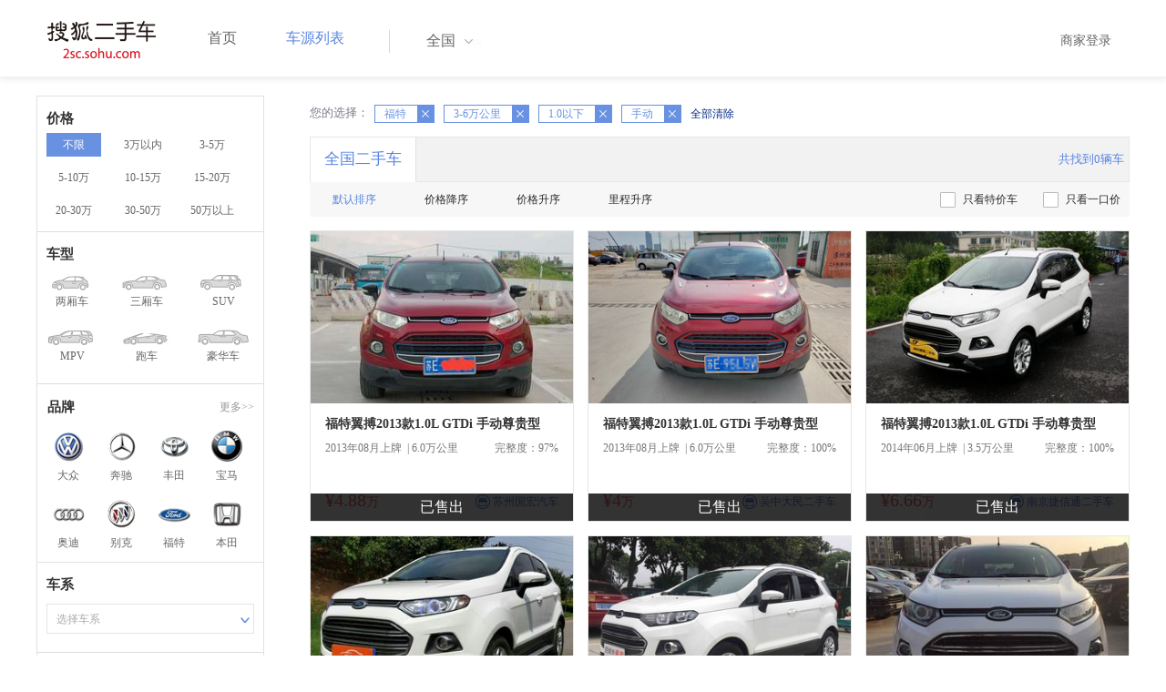

--- FILE ---
content_type: text/html;charset=UTF-8
request_url: http://2sc.sohu.com/brand_184/a0b0c3d0e1f2g0h0j0k0m0n0/
body_size: 46784
content:
<!DOCTYPE html PUBLIC "-//W3C//DTD XHTML 1.0 Transitional//EN"
        "http://www.w3.org/TR/xhtml1/DTD/xhtml1-transitional.dtd">
<html lang="zh">
<head>
    <meta http-equiv="Content-Type" content="text/html; charset=UTF-8">
    <meta charset="UTF-8">
    <meta http-equiv="X-UA-Compatible" content="IE=edge">
    <meta name="viewport" content="width=device-width, initial-scale=1">
    <title>【二手车报价|二手车价格】_搜狐二手车,诚信有保障!</title>
    <meta name="keywords" content="二手车价格,二手车报价,搜狐二手车"/>
    <meta name="description" content="搜狐二手车报价频道是中国最具人气和影响力的门户二手车报价网站,为您提供最专业的二手车报价,二手车价格信息。想了解二手车行情,就上搜狐二手车！"/>
    <link rel="shortcut icon" type="image/x-icon" href="/favicon.ico">
    <link rel="stylesheet" type="text/css"
          href="//m3.auto.itc.cn/car/theme/2sc/20150302/style/buycar/buycar-boots201505250947.css"/>
    <link rel="stylesheet" type="text/css"
          href="//m3.auto.itc.cn/car/theme/2sc/20150302/style/buycar/new-list20240104.css">
    <script type="text/javascript" src="//m3.auto.itc.cn/car/theme/2sc/20150302/js/jquery-1.11.2.js"></script>
    <script type="text/javascript">

</script>
</head>
<body class="body">
<!-- 导航栏 -->
<link rel="stylesheet" type="text/css" href="//m3.auto.itc.cn/car/theme/2sc/20150302/style/header170418.css"/>
<style>
    /**add 2015.7.14**/
    html,
    body {
        font-family: 'Microsoft YaHei', Tahoma, Verdana;
    }

    .yy_subwrap .lk2 {
        right: 160px;
    }

    .yy_subwrap {
        margin-top: 40px;
    }

    /**add 2015.7.14**/
</style>
<script>
    var pp = '-1';
    var ccc = '';
    var cityCode = '';
    var referid = '';
</script>

<!-- 导航栏 -->
<div class="navbar-wrapper">
    <div class="container">
        <nav class="navbar navbar-inverse navbar-static-top" role="navigation">
            <div class="container">
                <div class="navbar-header">
                    <h1 class="navbar-brand"><a href="/"><img
                                    src="//m3.auto.itc.cn/car/theme/2sc/20150302/images/logo.png" alt="搜狐二手车"></a></h1>
                </div>
                <div id="navbar">
                    <ul class="nav navbar-nav" role="menu">
                        <li >
                            <a href="/">首页</a>
                        </li>
                        <li class="active">
                            <a href="/buycar/">车源列表</a>
                        </li>
                    </ul>
                    <div class="city">
                        <div id="city-box" class="clearfix">
                            <span id="J_city_show" class="J_city">全国</span><i class="J_city"></i>
                        </div>
                        <div id="city-select-box" class="city-open">
                            <div class="city-wrap clearfix">
                                <div class="area-box" id="areabox">
                                    <div class="hot-city">

                                    </div>
                                    <div class="area-city">

                                    </div>
                                    <div style="display:none;" class="city-box"></div>
                                </div>
                            </div>
                        </div>
                    </div>
                    <div class="userview">
                        <div class="user">
                            <p>&nbsp;&nbsp;

                                <a href="https://2sc.sohu.com/ctb/" target="_blank">商家登录</a></p>
                        </div>

                    </div>
                </div>
            </div>

        </nav>
    </div>
</div>
<!--页面主体部分开始-->
<div id="listContain" class="wrap clearfix">
    <div id="list_wrap" class="wrap clearfix">
        <div class="navContainer">
            <div class="list_nav_contain">
                <div class="list_nav clearfix" style="">
                    <!-- 价格选择开始-->
                    <div class="list_nav_wrap nav_price toggle-nav" click_type="sale-prices">
                        <h1 class="list_nav_title ">
                            <label>价格</label>
                        </h1>

                        <div class="price-sc clearfix lab_block">
                            <a class="price-range cur"
                               href="/brand_184/a0b0c3d0e1f2g0h0j0k0m0n0/" title="不限">不限</a>
                            <a class="price-range "
                               href="/brand_184/a0b1c3d0e1f2g0h0j0k0m0n0/" title="3万以内">3万以内</a>
                            <a class="price-range "
                               href="/brand_184/a0b2c3d0e1f2g0h0j0k0m0n0/" title="3-5万">3-5万</a>
                            <a class="price-range "
                               href="/brand_184/a0b3c3d0e1f2g0h0j0k0m0n0/" title="5-10万">5-10万</a>
                            <a class="price-range "
                               href="/brand_184/a0b4c3d0e1f2g0h0j0k0m0n0/" title="10-15万">10-15万</a>
                            <a class="price-range "
                               href="/brand_184/a0b5c3d0e1f2g0h0j0k0m0n0/" title="15-20万">15-20万</a>
                            <a class="price-range "
                               href="/brand_184/a0b8c3d0e1f2g0h0j0k0m0n0/" title="20-30万">20-30万</a>
                            <a class="price-range "
                               href="/brand_184/a0b9c3d0e1f2g0h0j0k0m0n0/" title="30-50万">30-50万</a>
                            <a class="price-range "
                               href="/brand_184/a0b7c3d0e1f2g0h0j0k0m0n0/" title="50万以上">50万以上</a>
                        </div>
                    </div>
                    <!--价格选择结束-->
                    <!--级别选择开始-->
                    <div class="list_nav_wrap nav_type toggle-nav nav-model" click_type="sale-models">
                        <h1 class="list_nav_title">
                            <label>车型</label>
                        </h1>
                        <style type="text/css">
                            .car-modal-name.cur {
                                color: red;
                            }
                        </style>
                        <ul class="clearfix">
                            <li>
                                <a class="" href="/brand_184/a1b0c3d0e1f2g0h0j0k0m0n0/">
                                    <div class="car-modal-img model-threebox"></div>
                                    <span class="car-modal-name ">两厢车</span>
                                </a>
                            </li>
                            <li>
                                <a class="" href="/brand_184/a2b0c3d0e1f2g0h0j0k0m0n0/">
                                    <div class="car-modal-img model-doublebox"></div>
                                    <span class="car-modal-name ">三厢车</span>
                                </a>
                            </li>

                            <li>
                                <a class="" href="/brand_184/a8b0c3d0e1f2g0h0j0k0m0n0/">
                                    <div class="car-modal-img model-mpv" style=""></div>
                                    <span class="car-modal-name ">SUV</span>
                                </a>
                            </li>
                            <li>
                                <a class="" href="/brand_184/a7b0c3d0e1f2g0h0j0k0m0n0/">
                                    <div class="car-modal-img model-suv"></div>
                                    <span class="car-modal-name ">MPV</span>
                                </a>
                            </li>

                            <li>
                                <a class="" href="/brand_184/a13b0c3d0e1f2g0h0j0k0m0n0/">
                                    <div class="car-modal-img model-sportscar"></div>
                                    <span class="car-modal-name ">跑车</span>
                                </a>
                            </li>

                            <li>
                                <a class="" href="/brand_184/a6b0c3d0e1f2g0h0j0k0m0n0/">
                                    <div class="car-modal-img model-luxurycar"></div>
                                    <span class="car-modal-name ">豪华车</span>
                                </a>
                            </li>
                        </ul>
                    </div>
                    <!--级别选择结束-->

                    <!--品牌选择开始-->
                    <div class="list_nav_wrap nav_brand" id="brand-select">
                        <h1 class="list_nav_title clearfix">
                            <label>品牌</label>
                            <a id="brand_more_button" class="nav_list_more" href="javascript:void(0);" style="">更多&gt;&gt;</a>
                        </h1>
                        <ul id="brand-recomment" class="clearfix findall" click_type="sale-brands">
                            <li><a href="/brand_197/a0b0c3d0e1f2g0h0j0k0m0n0/"><img width="35px"
                                                           height="35px"
                                                           src="//m3.auto.itc.cn/car/theme/2sc/20150302/images/Volkswagen.png"
                                                           title="大众"/></a>大众
                            </li>
                            <li><a href="/brand_145/a0b0c3d0e1f2g0h0j0k0m0n0/"><img width="35px"
                                                           height="35px"
                                                           src="//m3.auto.itc.cn/car/theme/2sc/20150302/images/Mercedes1.png"
                                                           title="奔驰"/></a>奔驰
                            </li>
                            <li><a href="/brand_199/a0b0c3d0e1f2g0h0j0k0m0n0/"><img width="35px"
                                                           height="35px"
                                                           src="//m3.auto.itc.cn/car/theme/2sc/20150302/images/Toyota.png"
                                                           title="丰田"/></a>丰田
                            </li>
                            <li><a href="/brand_201/a0b0c3d0e1f2g0h0j0k0m0n0/"><img width="35px"
                                                           height="35px"
                                                           src="//m3.auto.itc.cn/car/theme/2sc/20150302/images/bmw.png"
                                                           title="宝马"/></a>宝马
                            </li>
                            <li><a href="/brand_191/a0b0c3d0e1f2g0h0j0k0m0n0/"><img width="35px"
                                                           height="35px"
                                                           src="//m3.auto.itc.cn/car/theme/2sc/20150302/images/Audi.png"
                                                           title="奥迪"/></a>奥迪
                            </li>
                            <li><a href="/brand_170/a0b0c3d0e1f2g0h0j0k0m0n0/"><img width="35px"
                                                           height="35px"
                                                           src="//m3.auto.itc.cn/car/theme/2sc/20150302/images/Buick.png"
                                                           title="别克"/></a>别克
                            </li>
                            <li><a href="/brand_184/a0b0c3d0e1f2g0h0j0k0m0n0/"><img width="35px"
                                                           height="35px"
                                                           src="//m3.auto.itc.cn/car/theme/2sc/20150302/images/Ford.png"
                                                           title="福特"/></a>福特
                            </li>
                            <li><a href="/brand_214/a0b0c3d0e1f2g0h0j0k0m0n0/"><img width="35px"
                                                           height="35px"
                                                           src="//m3.auto.itc.cn/car/theme/2sc/20150302/images/Honda.png"
                                                           title="本田"/></a>本田
                            </li>

                        </ul>

                        <!--品牌选择结束-->
                        <div id="brand_more" class="brand-more-div" style="display:none;">
                            <dl class="brand-list" style="display:list-item;list-style:none;" id="brand_more_list">
                            </dl>
                        </div>
                    </div>

                    <!--车系选择开始-->
                        <div id="model-select" class="list_nav_wrap nav_dis toggle-nav" click_type="sale-mileages">
                            <h1 class="list_nav_title">
                                <label>车系</label>
                            </h1>

                            <div style="margin-bottom:5px;" id="hostModelSelected"></div>
                            <div class="sc-option" id="model_option">
                                <div class="sc-option-hd" click_type="list-nav-distance">
                                    <div class="sc-option-content">选择车系</div>
                                </div>
                                <ul style="top: 25px;" class="sc-option-list" id="model_option_list">
                                </ul>
                            </div>
                        </div>


                    <!--里程选择开始-->
                    <div class="list_nav_wrap nav_dis toggle-nav">
                        <h1 class="list_nav_title"><label>里程</label></h1>

                        <div class="sc-option" id="mileage_option">
                            <div class="sc-option-hd">
                                <div class="sc-option-content">
                                                3-6万公里
                                </div>
                            </div>
                            <ul style="top: 25px;" class="sc-option-list" id="mileage_option_list">
                                <li>
                                    <a href="/brand_184/a0b0c0d0e1f2g0h0j0k0m0n0/"> 不限 </a>
                                </li>
                                <li>
                                    <a href="/brand_184/a0b0c1d0e1f2g0h0j0k0m0n0/"> 1万公里以内 </a>
                                </li>
                                <li>
                                    <a href="/brand_184/a0b0c2d0e1f2g0h0j0k0m0n0/"> 1-3万公里 </a>
                                </li>
                                <li>
                                    <a href="/brand_184/a0b0c3d0e1f2g0h0j0k0m0n0/"> 3-6万公里 </a>
                                </li>
                                <li>
                                    <a href="/brand_184/a0b0c4d0e1f2g0h0j0k0m0n0/"> 6-10万公里 </a>
                                </li>
                                <li>
                                    <a href="/brand_184/a0b0c5d0e1f2g0h0j0k0m0n0/"> 10万公里以上 </a>
                                </li>
                            </ul>
                        </div>
                    </div>
                    <!--里程选择结束-->

                    <!--车龄选择开始-->
                    <div class="list_nav_wrap nav_dis toggle-nav" click_type="sale-mileages"
                         style="display: block;"
                    >
                        <h1 class="list_nav_title">
                            <label>车龄</label>
                        </h1>

                        <div class="lab_block">
                            <a href="/brand_184/a0b0c3d0e1f2g0h0j0k0m0n0/"
                               class="cur">不限</a>
                            <a href="/brand_184/a0b0c3d1e1f2g0h0j0k0m0n0/"
                               > 1年以内 </a>
                            <a href="/brand_184/a0b0c3d2e1f2g0h0j0k0m0n0/"
                               > 1-3年 </a>
                            <a href="/brand_184/a0b0c3d3e1f2g0h0j0k0m0n0/"
                               > 3-5年 </a>
                            <a href="/brand_184/a0b0c3d4e1f2g0h0j0k0m0n0/"
                               > 5-8年 </a>
                            <a href="/brand_184/a0b0c3d5e1f2g0h0j0k0m0n0/"
                               > 8年以上</a>
                        </div>
                    </div>
                    <!--车龄选择结束-->
                    <!--排量 选择开始-->
                    <div class="list_nav_wrap nav_dis toggle-nav"
                         style="display: none;"
                         style="display: block;"
                    >
                        <h1 class="list_nav_title">
                            <label>排量</label>
                        </h1>

                        <div class="lab_block">
                            <a href="/brand_184/a0b0c3d0e0f2g0h0j0k0m0n0/"
                               > 不限 </a>
                            <a href="/brand_184/a0b0c3d0e1f2g0h0j0k0m0n0/"
                               class="cur">1.0以下</a>
                            <a href="/brand_184/a0b0c3d0e2f2g0h0j0k0m0n0/"
                               >1.0-1.6L</a>
                            <a href="/brand_184/a0b0c3d0e3f2g0h0j0k0m0n0/"
                               >1.6-2.0L</a>
                            <a href="/brand_184/a0b0c3d0e4f2g0h0j0k0m0n0/"
                               >2.0-2.6L</a>
                            <a href="/brand_184/a0b0c3d0e5f2g0h0j0k0m0n0/"
                               >2.6L以上</a></div>
                    </div>
                    <!--排量选择结束-->
                    <!-- 选择开始-->
                    <div class="list_nav_wrap nav_dis toggle-nav"
                         style="display: none;"
                         style="display: block;"
                    >
                        <h1 class="list_nav_title">
                            <label>变速箱</label>
                        </h1>

                        <div class="lab_block">
                            <a href="/brand_184/a0b0c3d0e1f0g0h0j0k0m0n0/"
                               > 不限 </a>
                            <a href="/brand_184/a0b0c3d0e1f1g0h0j0k0m0n0/"
                               >自动</a>
                            <a href="/brand_184/a0b0c3d0e1f2g0h0j0k0m0n0/"
                               class="cur">手动</a>
                        </div>
                    </div>
                    <!--选择结束-->
                    <a href="javascript:void(0)" class="nav_close">高级筛选</a>
                </div>
            </div>
        </div>

        <!--车源显示主体部分开始-->
        <div class="list_main" click_type="sale-list">

            <!--已选择关键词开始-->
            <div class="car-nav select-center-filter" style="border:0px;background-color:white; margin-top:10px;">
                <dl class="item-filter filter-selected">
                    <dt class="filter-name" style="font-weight:normal;color:#7b7b8f;font-size:13px;">
                        您的选择：&nbsp;&nbsp;
                    </dt>
                    <dd class="filter-items">
                        <div>
                            <!-- 选择条件展示开始-->
                            <span id="searchSelected">
                              <!--地区城市选择-->
                              <!--品牌、车型选择-->
                                    <span class="link-remove">福特
                                        <a href="/buycar/a0b0c3d0e1f2g0h0j0k0m0n0/">
                                            <i class="remove">X</i></a>
                                    </span>
                                <!--车型选择-->


                                <!-- 价格选择 -->

                                <!--使用年限选择-->

                                <!--里程选择-->
                                    <span class="link-remove">
                                            3-6万公里
                                        <a href="/brand_184/a0b0c0d0e1f2g0h0j0k0m0n0/"><i
                                                    class="remove">X</i></a></span>
                                <!--排量选择-->
                                    <span class="link-remove">
                                            1.0以下
                                        <a href="/brand_184/a0b0c3d0e0f2g0h0j0k0m0n0/"><i
                                                    class="remove">X</i></a></span>

                                <!--变速箱选择-->
                                    <span class="link-remove">
                                            手动
                                        <a href="/brand_184/a0b0c3d0e1f0g0h0j0k0m0n0/"><i
                                                    class="remove">X</i></a></span>

              </span> <a href="/buycar/"><span>全部清除</span></a>
                            <!-- 选择条件展示结束-->
                        </div>
                    </dd>
                </dl>
            </div>
            <!--已选择关键词结束-->

            <div class="car-nav box">
                <div class="hd">
                    <a class="menuOn" href="/buycar/">全国二手车</a>
                    <div class="totalCarsNum">
                        <span>共找到0辆车</span>
                    </div>
                </div>

                <div class="sort-filter-div">
                    <div class="r">
                        <a href="/brand_184/a0b0c3d0e1f2g0h0j0k0m0n2/">
                            只看特价车</a>
                        <a href="/brand_184/a0b0c3d0e1f2g0h0j0k0m0n1/">
                            只看一口价</a>
                    </div>
                    <a class="sort-filter" href="/brand_184/a0b0c3d0e1f2g0h0j0k0m0n0/"> <span
                                class="soft-filter-title current">默认排序</span> </a>
                    <a class="sort-filter" href="/brand_184/a0b0c3d0e1f2g0h1j0k0m0n0/"> <span
                                class="soft-filter-title ">价格降序</span> </a>
                    <a class="sort-filter" href="/brand_184/a0b0c3d0e1f2g0h2j0k0m0n0/"> <span
                                class="soft-filter-title ">价格升序</span> </a>
                    <a class="sort-filter" href="/brand_184/a0b0c3d0e1f2g0h4j0k0m0n0/"> <span
                                class="soft-filter-title ">里程升序</span> </a>
                </div>

                <div class="card-box clearfix car-wrap ">
                    <div class="carShow">
                        <!--list main begin-->
                                <div class="carsItem carItem">
                                        <em class="sc_fctxt">已售出</em>
                                    <a class="carImg" target="_blank" href="/buycar/carinfo_sohu_5938041.shtml">
                                        <img width="325px" height="215px" title="福特翼搏2013款1.0L GTDi 手动尊贵型"
                                             src="//590233ee4fbb3.cdn.sohucs.com/auto/1-auto5711334-8999046041532744234780_z320x210"
                                             style="display: inline;">
                                    </a>
                                    <a class="car-link" target="_blank" href="/buycar/carinfo_sohu_5938041.shtml">
                                        福特翼搏2013款1.0L GTDi 手动尊贵型
                                    </a>

                                    <div class="car-info">
                                        <p><span class="r">完整度：97%</span>
                                            2013年08月上牌
                                            &nbsp;|&nbsp;6.0万公里
                                        </p>
                                    </div>

                                    <div class="Carprice">
                                        <span class="rmb-symbol"><em>&yen;4.88</em>万</span>
                                        <span class="car-info-dealer">

                            <span class="info-item-type">商</span> 苏州国宏汽车

                </span>
                                    </div>

                                </div>
                                <div class="carsItem carItem">
                                        <em class="sc_fctxt">已售出</em>
                                    <a class="carImg" target="_blank" href="/buycar/carinfo_sohu_5919675.shtml">
                                        <img width="325px" height="215px" title="福特翼搏2013款1.0L GTDi 手动尊贵型"
                                             src="//590233ee4fbb3.cdn.sohucs.com/auto/1-auto216016-5167772641532162824003_z320x210"
                                             style="display: inline;">
                                    </a>
                                    <a class="car-link" target="_blank" href="/buycar/carinfo_sohu_5919675.shtml">
                                        福特翼搏2013款1.0L GTDi 手动尊贵型
                                    </a>

                                    <div class="car-info">
                                        <p><span class="r">完整度：100%</span>
                                            2013年08月上牌
                                            &nbsp;|&nbsp;6.0万公里
                                        </p>
                                    </div>

                                    <div class="Carprice">
                                        <span class="rmb-symbol"><em>&yen;4</em>万</span>
                                        <span class="car-info-dealer">

                            <span class="info-item-type">商</span> 吴中大民二手车

                </span>
                                    </div>

                                </div>
                                <div class="carsItem carItem">
                                        <em class="sc_fctxt">已售出</em>
                                    <a class="carImg" target="_blank" href="/buycar/carinfo_sohu_3136785.shtml">
                                        <img width="325px" height="215px" title="福特翼搏2013款1.0L GTDi 手动尊贵型"
                                             src="//590233ee4fbb3.cdn.sohucs.com/auto/1-auto499916415971426611504672335400_z320x210"
                                             style="display: inline;">
                                    </a>
                                    <a class="car-link" target="_blank" href="/buycar/carinfo_sohu_3136785.shtml">
                                        福特翼搏2013款1.0L GTDi 手动尊贵型
                                    </a>

                                    <div class="car-info">
                                        <p><span class="r">完整度：100%</span>
                                            2014年06月上牌
                                            &nbsp;|&nbsp;3.5万公里
                                        </p>
                                    </div>

                                    <div class="Carprice">
                                        <span class="rmb-symbol"><em>&yen;6.66</em>万</span>
                                        <span class="car-info-dealer">

                            <span class="info-item-type">商</span> 南京捷信通二手车

                </span>
                                    </div>

                                </div>
                                <div class="carsItem carItem">
                                        <em class="sc_fctxt">已售出</em>
                                    <a class="carImg" target="_blank" href="/buycar/carinfo_sohu_3074898.shtml">
                                        <img width="325px" height="215px" title="福特翼搏2013款1.0L GTDi 手动尊贵型"
                                             src="//590233ee4fbb3.cdn.sohucs.com/auto/1-auto9235540-10567159941502420273414_z320x210"
                                             style="display: inline;">
                                    </a>
                                    <a class="car-link" target="_blank" href="/buycar/carinfo_sohu_3074898.shtml">
                                        福特翼搏2013款1.0L GTDi 手动尊贵型
                                    </a>

                                    <div class="car-info">
                                        <p><span class="r">完整度：97%</span>
                                            2013年08月上牌
                                            &nbsp;|&nbsp;5.0万公里
                                        </p>
                                    </div>

                                    <div class="Carprice">
                                        <span class="rmb-symbol"><em>&yen;6.68</em>万</span>
                                        <span class="car-info-dealer">

                            <span class="info-item-type">商</span> 大连爱车易汽车

                </span>
                                    </div>

                                </div>
                                <div class="carsItem carItem">
                                        <em class="sc_fctxt">已售出</em>
                                    <a class="carImg" target="_blank" href="/buycar/carinfo_sohu_2973773.shtml">
                                        <img width="325px" height="215px" title="福特翼搏2013款1.0L GTDi 手动尊贵型"
                                             src="//590233ee4fbb3.cdn.sohucs.com/auto/1-auto4391047-12026376261498264870812_z320x210"
                                             style="display: inline;">
                                    </a>
                                    <a class="car-link" target="_blank" href="/buycar/carinfo_sohu_2973773.shtml">
                                        福特翼搏2013款1.0L GTDi 手动尊贵型
                                    </a>

                                    <div class="car-info">
                                        <p><span class="r">完整度：97%</span>
                                            2013年10月上牌
                                            &nbsp;|&nbsp;4.73万公里
                                        </p>
                                    </div>

                                    <div class="Carprice">
                                        <span class="rmb-symbol"><em>&yen;7.38</em>万</span>
                                        <span class="car-info-dealer">

                            <span class="info-item-type">商</span> 宁波百优卡二手车

                </span>
                                    </div>

                                </div>
                                <div class="carsItem carItem">
                                        <em class="sc_fctxt">已售出</em>
                                    <a class="carImg" target="_blank" href="/buycar/carinfo_sohu_2541993.shtml">
                                        <img width="325px" height="215px" title="福特翼搏2013款1.0L GTDi 手动尊贵型"
                                             src="//590233ee4fbb3.cdn.sohucs.com/auto/1-auto8648581-428336021480564037830_z320x210"
                                             style="display: inline;">
                                    </a>
                                    <a class="car-link" target="_blank" href="/buycar/carinfo_sohu_2541993.shtml">
                                        福特翼搏2013款1.0L GTDi 手动尊贵型
                                    </a>

                                    <div class="car-info">
                                        <p><span class="r">完整度：97%</span>
                                            2014年01月上牌
                                            &nbsp;|&nbsp;3.4万公里
                                        </p>
                                    </div>

                                    <div class="Carprice">
                                        <span class="rmb-symbol"><em>&yen;8.68</em>万</span>
                                        <span class="car-info-dealer">

                            <span class="info-item-type">商</span> 成都林丰二手车

                </span>
                                    </div>

                                </div>
                                <div class="carsItem carItem">
                                        <em class="sc_fctxt">已售出</em>
                                    <a class="carImg" target="_blank" href="/buycar/carinfo_sohu_2470613.shtml">
                                        <img width="325px" height="215px" title="福特翼搏2013款1.0L GTDi 手动尊贵型"
                                             src="//590233ee4fbb3.cdn.sohucs.com/auto/1-auto273367-15882152411478144684428_z320x210"
                                             style="display: inline;">
                                    </a>
                                    <a class="car-link" target="_blank" href="/buycar/carinfo_sohu_2470613.shtml">
                                        福特翼搏2013款1.0L GTDi 手动尊贵型
                                    </a>

                                    <div class="car-info">
                                        <p><span class="r">完整度：98%</span>
                                            2014年01月上牌
                                            &nbsp;|&nbsp;6.0万公里
                                        </p>
                                    </div>

                                    <div class="Carprice">
                                        <span class="rmb-symbol"><em>&yen;7.6</em>万</span>
                                        <span class="car-info-dealer">

                            <span class="info-item-type">商</span> 杭州塞班客

                </span>
                                    </div>

                                </div>
                                <div class="carsItem carItem">
                                        <em class="sc_fctxt">已售出</em>
                                    <a class="carImg" target="_blank" href="/buycar/carinfo_sohu_2114312.shtml">
                                        <img width="325px" height="215px" title="福特翼搏2013款1.0L GTDi 手动尊贵型"
                                             src="//590233ee4fbb3.cdn.sohucs.com/auto/1-auto706872001465170659328_z320x210"
                                             style="display: inline;">
                                    </a>
                                    <a class="car-link" target="_blank" href="/buycar/carinfo_sohu_2114312.shtml">
                                        福特翼搏2013款1.0L GTDi 手动尊贵型
                                    </a>

                                    <div class="car-info">
                                        <p><span class="r">完整度：80%</span>
                                            2013年08月上牌
                                            &nbsp;|&nbsp;4.8万公里
                                        </p>
                                    </div>

                                    <div class="Carprice">
                                        <span class="rmb-symbol"><em>&yen;7.8</em>万</span>
                                        <span class="car-info-dealer">

                            <span class="info-item-type">商</span> 新余市金霸汽车销售服务有限公司

                </span>
                                    </div>

                                </div>
                                <div class="carsItem carItem">
                                        <em class="sc_fctxt">已售出</em>
                                    <a class="carImg" target="_blank" href="/buycar/carinfo_sohu_1945418.shtml">
                                        <img width="325px" height="215px" title="福特嘉年华两厢2010款1.5L 手动光芒限定版"
                                             src="//590233ee4fbb3.cdn.sohucs.com/auto/1-auto336933001453391719341_z320x210"
                                             style="display: inline;">
                                    </a>
                                    <a class="car-link" target="_blank" href="/buycar/carinfo_sohu_1945418.shtml">
                                        福特嘉年华两厢2010款1.5L 手动光芒限定版
                                    </a>

                                    <div class="car-info">
                                        <p><span class="r">完整度：97%</span>
                                            2010年06月上牌
                                            &nbsp;|&nbsp;5.5万公里
                                        </p>
                                    </div>

                                    <div class="Carprice">
                                        <span class="rmb-symbol"><em>&yen;3.9</em>万</span>
                                        <span class="car-info-dealer">

                            <span class="info-item-type">商</span> 南京极嘉二手车

                </span>
                                    </div>

                                </div>
                                <div class="carsItem carItem">
                                        <em class="sc_fctxt">已售出</em>
                                    <a class="carImg" target="_blank" href="/buycar/carinfo_sohu_1600339.shtml">
                                        <img width="325px" height="215px" title="福特翼搏2013款1.0L GTDi 手动尊贵型"
                                             src="//590233ee4fbb3.cdn.sohucs.com/auto/1-autob92c44c4976a46e4a25b58aa9bd8d086_z320x210"
                                             style="display: inline;">
                                    </a>
                                    <a class="car-link" target="_blank" href="/buycar/carinfo_sohu_1600339.shtml">
                                        福特翼搏2013款1.0L GTDi 手动尊贵型
                                    </a>

                                    <div class="car-info">
                                        <p><span class="r">完整度：85%</span>
                                            2013年11月上牌
                                            &nbsp;|&nbsp;3.6万公里
                                        </p>
                                    </div>

                                    <div class="Carprice">
                                        <span class="rmb-symbol"><em>&yen;7.8</em>万</span>
                                        <span class="car-info-dealer">

                            <span class="info-item-type">商</span> 深圳市新奔马二手车

                </span>
                                    </div>

                                </div>

                        <!--list main end-->
                    </div>

                    <!--分页开始-->
                    <div class="list-pager" style="clear:both;">
                            <div class="nodatetip"><p>抱歉根据您的搜索条件没有搜索到车源，您可以放宽您的条件重新搜索。</div>
                    </div>
                </div>
            </div>
        </div>
    </div>

<link rel="stylesheet" type="text/css" href="//m3.auto.itc.cn/car/theme/2sc/20150302/style/foot.css"/>
<div class="footer">


    <div class="container">
        <div class="linktitle"><span>友情链接</span></div>

        <div class="links">
            <ul class="link">
                <li><a href="http://auto.sohu.com/" target=_blank>搜狐汽车</a></li>
                <li><a href="http://www.niuche.com/" target="_blank">牛车网</a></li>
                <li><a href="http://www.vin114.net/" target=_blank>力洋VIN识别</a></li>
                <li><a href="http://www.jxedt.com/" target="_blank">驾校一点通</a></li>

            </ul>
            <ul class="link">
                <li><a href="http://www.qc188.com/" target=_blank>汽车江湖网</a></li>
                <li><a href="http://www.zyue.com/" target=_blank>众悦学车网</a></li>
                <li><a href="http://www.auto18.com/" target=_blank>中国汽车交易网</a></li>
                <li><a href="http://beijing.liebiao.com/ershouche/" target="_blank">列表网</a></li>
            </ul>
            <ul class="link">

                <li><a href="http://www.gaibar.com/" target="_blank">改吧汽车改装网</a></li>
                <li><a href="http://www.carjob.com.cn/" target=_blank>汽车人才网</a></li>
                <li><a href="http://www.ddc.net.cn/" target=_blank>电动汽车</a></li>
                <li><a href="http://www.cnpickups.com/" target=_blank>皮卡网</a></li>

            </ul>
            <ul class="link">
                <li><a href="http://www.kuparts.com/" target="_blank">酷配网</a></li>
                <li><a href="http://www.ocar.tv/" target="_blank">改装网</a></li>
                <li><a href="http://www.ln2car.com/" target=_blank>辽宁二手车网</a></li>
                <li><a href="http://auto.poco.cn/" target=_blank>POCO汽车网</a></li>
            </ul>
            <ul class="link">

                <li><a href="http://www.che300.com/" target="_blank">车300</a></li>
                <li><a href="http://www.16888.com/" target=_blank>车主之家</a></li>
                <li><a href="http://www.12365auto.com/" target=_blank>车质网</a></li>
                <li><a href="http://www.evtimes.cn/" target=_blank>电动车时代网</a></li>

            </ul>
            <ul class="link">

                <li><a href="http://2sc.sohu.com/sell/" target="_blank">我要卖车</a></li>
                <li><a href="http://www.chexun.com/" target=_blank>车讯网</a></li>
                <li><a href="http://www.chevip.com/" target=_blank>车唯网</a></li>
                <li><a href="http://www.zuzuche.com/" target=_blank>租车</a></li>

            </ul>
            <ul class="link">
                <li><a href="http://www.jingzhengu.com/" target="_blank">精真估</a></li>
                <li><a href="http://www.weizhang.cn/" target=_blank>驾驶证扣分查询</a></li>
                <li><a href="http://www.mycar168.com/" target=_blank>汽车大世界</a></li>


            </ul>
        </div>

    </div>



</div>
<div class="footer">
    <div class="container"><hr style="border-top: 1px solid #646464; width: 1200px;">

        <div class="foot-wrapper">

                <div class="relation"><span>合作伙伴</span></div>
                <a href="http://www.cada.cn/" target="_blank"><img src="//m3.auto.itc.cn/car/theme/2sc/20150302/images/xiehui_logo.png" alt="中国汽车流通协会"></a>
                <a href="http://xing.cada.cn/" target="_blank"><img src="http://i0.itc.cn/20180111/36fe_ae87bb0a_d32e_1be0_f2fd_5acb77bacc6b_1.jpg" alt="行认证"></a>
                <a href="http://www.cadcc.com.cn/" target="_blank"><img src="http://i0.itc.cn/20180110/36fe_dff4cf38_ad51_9d10_1544_85f3db4adb17_1.jpg" alt="全国工商联"></a>
        </div>


    </div>
</div>

<div id="footer">
    <hr style="border-top: 1px solid #646464; width: 1200px; margin-top: 0px;">
    <div class="usedCar-footer">
        <a href="//pinyin.sogou.com/" target="_blank" rel="nofollow">搜狗输入法</a>
        - <a href="//pay.sohu.com/" target="_blank" rel="nofollow">支付中心</a>
        - <a href="//hr.sohu.com" target="_blank" rel="nofollow">搜狐招聘</a>
        - <a href="//ad.sohu.com/" target="_blank" rel="nofollow">广告服务</a>
        - <a href="//corp.sohu.com/s2006/contactus/" target="_blank" rel="nofollow">联系方式</a>
        - <a href="//m.sohu.com/xchannel/TURBd01EQXdNekky" target="_blank" rel="nofollow">保护隐私权</a>
        - <a href="//investors.sohu.com/" target="_blank" rel="nofollow">About SOHU</a>
        - <a href="//corp.sohu.com/indexcn.shtml" target="_blank" rel="nofollow">公司介绍</a>
        <br>Copyright <span class="fontArial">©</span>
        <script>
            document.write((new Date()).getFullYear())
        </script> Sohu.com Inc. All Rights Reserved. 搜狐公司
        <span class="unline"><a href="http://corp.sohu.com/s2007/copyright/" target="_blank" rel="nofollow">版权所有</a></span>
        <br>搜狐不良信息举报邮箱：<a href="mailto:jubao@contact.sohu.com">jubaosohu@sohu-inc.com</a>
    </div>
</div>
<div style="display:none;">
    <script type="text/javascript">
        function logout(){
            document.location.href="//passport.sohu.com/sso/logout_js.jsp?s="+(new Date()).getTime() + "&ru="+document.location.href;
        }
    </script>
    <script src="//js.sohu.com/pv.js"></script>
</div>
    <script>
        var _provinceId = '';
        var _cprovince = '';
        var _ccity = '';
        var _ccityEN = '';
        var type = '0';
        var _brandId = '184';
        var _modelId = '';
        var mileage = '3';
        var price = '0';
        var pailiang = '1';
        var foldIndex = 4;
        var purl_province = "";
        var purl_city = "";
        var _provinceUrl = "";
        var _cityUrl = "/buycar/";
    </script>
    <script type="text/javascript" src="//m3.auto.itc.cn/car/theme/2sc/wap2015/js/pro_city1228_2.js"></script>
    <script type="text/javascript" src="//m3.auto.itc.cn/car/theme/2sc/20150302/js/jquery-ui.min.js"></script>
    <script type="text/javascript" src="//s.auto.itc.cn/pc-db/static/js/auto170117.js"></script>
    <script type="text/javascript" src="//s.auto.itc.cn/pc-db/static/js/base_new_v2.js"></script>
    <script type="text/javascript"
            src="//s.auto.itc.cn/pc-db/static/js/buycar/buy_car_v2.js"></script>
</body>

</html>
